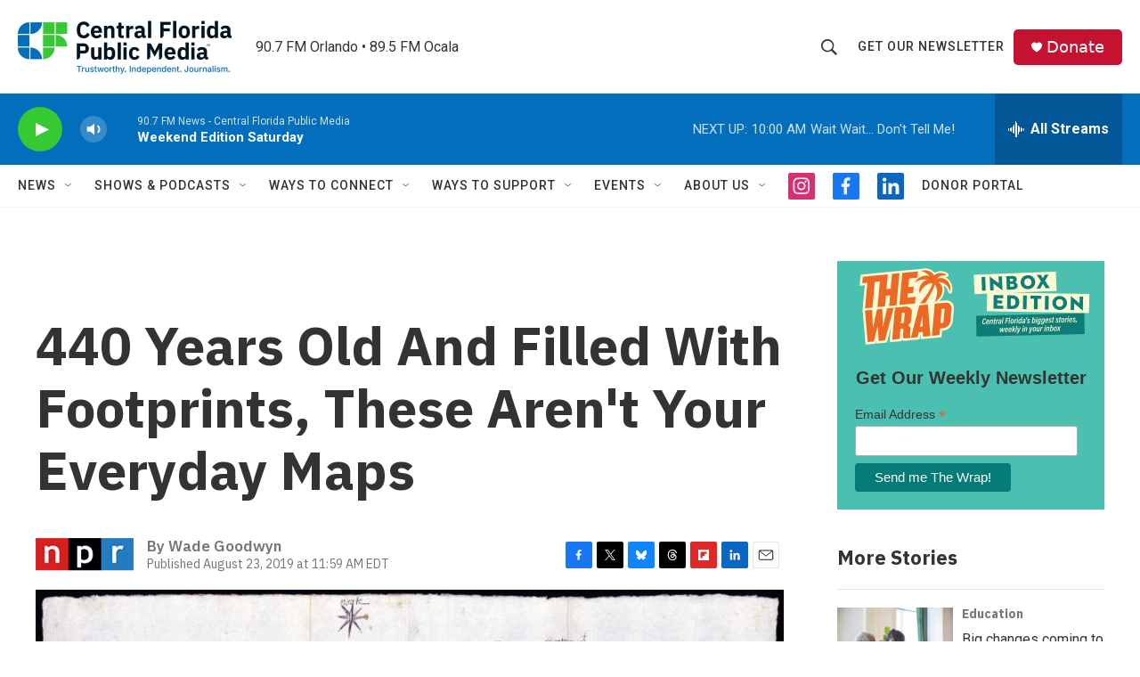

--- FILE ---
content_type: text/html; charset=utf-8
request_url: https://www.google.com/recaptcha/api2/aframe
body_size: 185
content:
<!DOCTYPE HTML><html><head><meta http-equiv="content-type" content="text/html; charset=UTF-8"></head><body><script nonce="jfLFU8jQnWgMt4HPVjqCzg">/** Anti-fraud and anti-abuse applications only. See google.com/recaptcha */ try{var clients={'sodar':'https://pagead2.googlesyndication.com/pagead/sodar?'};window.addEventListener("message",function(a){try{if(a.source===window.parent){var b=JSON.parse(a.data);var c=clients[b['id']];if(c){var d=document.createElement('img');d.src=c+b['params']+'&rc='+(localStorage.getItem("rc::a")?sessionStorage.getItem("rc::b"):"");window.document.body.appendChild(d);sessionStorage.setItem("rc::e",parseInt(sessionStorage.getItem("rc::e")||0)+1);localStorage.setItem("rc::h",'1768658421747');}}}catch(b){}});window.parent.postMessage("_grecaptcha_ready", "*");}catch(b){}</script></body></html>